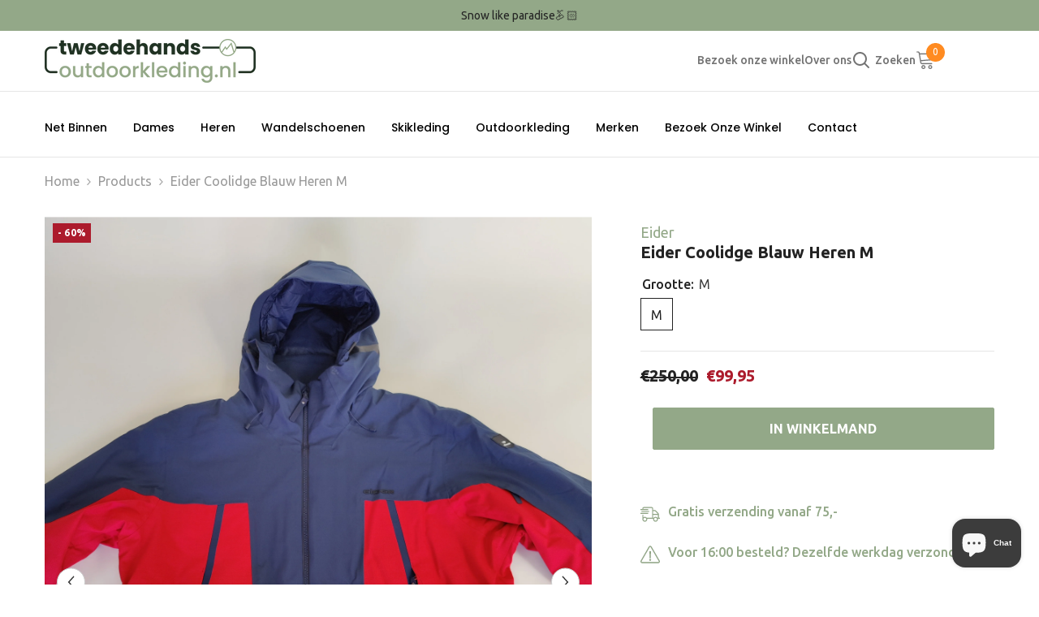

--- FILE ---
content_type: text/html; charset=utf-8
request_url: https://tweedehands-outdoorkleding.nl/products/eider-coolidge-blauw-heren-m?variant=47276707971419&section_id=template--24043860066651__main
body_size: 9851
content:
<div id="shopify-section-template--24043860066651__main" class="shopify-section"><link href="//tweedehands-outdoorkleding.nl/cdn/shop/t/8/assets/component-product.css?v=150942539386684726291732808083" rel="stylesheet" type="text/css" media="all" />
<link href="//tweedehands-outdoorkleding.nl/cdn/shop/t/8/assets/component-price.css?v=113014100369699422931728478919" rel="stylesheet" type="text/css" media="all" />
<link href="//tweedehands-outdoorkleding.nl/cdn/shop/t/8/assets/component-badge.css?v=156785989787723043541730372064" rel="stylesheet" type="text/css" media="all" />
<link href="//tweedehands-outdoorkleding.nl/cdn/shop/t/8/assets/component-rte.css?v=131360998505457786651728478920" rel="stylesheet" type="text/css" media="all" />
<link href="//tweedehands-outdoorkleding.nl/cdn/shop/t/8/assets/component-share.css?v=23553761141326501681728478920" rel="stylesheet" type="text/css" media="all" />
<link href="//tweedehands-outdoorkleding.nl/cdn/shop/t/8/assets/component-tab.css?v=140244687997670630881728478920" rel="stylesheet" type="text/css" media="all" />
<link href="//tweedehands-outdoorkleding.nl/cdn/shop/t/8/assets/component-product-form.css?v=22444863787356217611728478919" rel="stylesheet" type="text/css" media="all" />
<link href="//tweedehands-outdoorkleding.nl/cdn/shop/t/8/assets/component-grid.css?v=14116691739327510611728478919" rel="stylesheet" type="text/css" media="all" />




    <style type="text/css">
    #ProductSection-template--24043860066651__main .productView-thumbnail .productView-thumbnail-link:after{
        padding-bottom: 134%;
    }

    #ProductSection-template--24043860066651__main .cursor-wrapper .counter {
        color: #191919;
    }

    #ProductSection-template--24043860066651__main .cursor-wrapper .counter #count-image:before {
        background-color: #191919;
    }

    #ProductSection-template--24043860066651__main .custom-cursor__inner .arrow:before,
    #ProductSection-template--24043860066651__main .custom-cursor__inner .arrow:after {
        background-color: #000000;
    }

    #ProductSection-template--24043860066651__main .tabs-contents .toggleLink,
    #ProductSection-template--24043860066651__main .tabs .tab .tab-title {
        font-size: 16px;
        font-weight: 600;
        text-transform: none;
        padding-top: 15px;
        padding-bottom: 15px;
    }

    

    

    @media (max-width: 550px) {
        #ProductSection-template--24043860066651__main .tabs-contents .toggleLink,
        #ProductSection-template--24043860066651__main .tabs .tab .tab-title {
            font-size: 16px;
        }
    }

    @media (max-width: 767px) {
        #ProductSection-template--24043860066651__main {
            padding-top: 0px;
            padding-bottom: 0px;
        }
    }

    @media (min-width: 1025px) {
        
    }

    @media (min-width: 768px) and (max-width: 1199px) {
        #ProductSection-template--24043860066651__main {
            padding-top: 0px;
            padding-bottom: 0px;
        }
    }

    @media (min-width: 1200px) {
        #ProductSection-template--24043860066651__main {
            padding-top: 0px;
            padding-bottom: 0px;
        }
    }
</style>
<script>
    window.product_inven_array_6921634087092 = {
        
            '47276707971419': '1',
        
    };
  
    window.selling_array_6921634087092 = {
        
            '47276707971419': 'deny',
        
    };
  
    window.subtotal = {
        show: false,
        style: 1,
        text: `Add to cart - [value]`
    };

    
        window.variant_image_group = 'false';
    
</script><link rel="stylesheet" href="//tweedehands-outdoorkleding.nl/cdn/shop/t/8/assets/component-fancybox.css?v=162524859697928915511728478919" media="print" onload="this.media='all'">
    <noscript><link href="//tweedehands-outdoorkleding.nl/cdn/shop/t/8/assets/component-fancybox.css?v=162524859697928915511728478919" rel="stylesheet" type="text/css" media="all" /></noscript><div class="product-details product-full-width-2" data-section-id="template--24043860066651__main" data-section-type="product" id="ProductSection-template--24043860066651__main" data-has-combo="false" data-image-opo>
    
<div class="productView-moreItem moreItem-breadcrumb "
            style="--spacing-top: 10px;
            --spacing-bottom: 20px;
            --spacing-top-mb: 0px;
            --spacing-bottom-mb: 20px;
            --breadcrumb-bg:rgba(0,0,0,0);
            --breadcrumb-mb-bg: #f6f6f6;
            "
        >
            
                <div class="breadcrumb-bg">
            
                <div class="container-1170">
                    

<link href="//tweedehands-outdoorkleding.nl/cdn/shop/t/8/assets/component-breadcrumb.css?v=20837817899444488451728478918" rel="stylesheet" type="text/css" media="all" /><breadcrumb-component class="breadcrumb-container style--line_clamp_1 scroll-trigger animate--slide-in" data-collection-title="" data-collection-all="/collections/all">
        <nav class="breadcrumb breadcrumb-left" role="navigation" aria-label="breadcrumbs">
        <a class="link home-link" href="/">Home</a><span class="separate" aria-hidden="true"><svg xmlns="http://www.w3.org/2000/svg" viewBox="0 0 24 24"><path d="M 7.75 1.34375 L 6.25 2.65625 L 14.65625 12 L 6.25 21.34375 L 7.75 22.65625 L 16.75 12.65625 L 17.34375 12 L 16.75 11.34375 Z"></path></svg></span>
                <span>Eider Coolidge Blauw heren M</span><span class="observe-element" style="width: 1px; height: 1px; background: transparent; display: inline-block; flex-shrink: 0;"></span>
        </nav>
    </breadcrumb-component>
    <script type="text/javascript">
        if (typeof breadcrumbComponentDeclare == 'undefined') {
            class BreadcrumbComponent extends HTMLElement {
                constructor() {
                    super();
                    this.firstPostCollection();
                    this.getCollection();
                }

                connectedCallback() {
                    this.firstLink = this.querySelector('.link.home-link')
                    this.lastLink = this.querySelector('.observe-element')
                    this.classList.add('initialized');
                    this.initObservers();
                }

                static createHandler(position = 'first', breadcrumb = null) {
                    const handler = (entries, observer) => {
                        entries.forEach(entry => {
                            if (breadcrumb == null) return observer.disconnect();
                            if (entry.isIntersecting ) {
                                breadcrumb.classList.add(`disable-${position}`);
                            } else {
                                breadcrumb.classList.remove(`disable-${position}`);
                            }
                        })
                    }
                    return handler;
                }

                initObservers() {
                    const scrollToFirstHandler = BreadcrumbComponent.createHandler('first', this);
                    const scrollToLastHandler = BreadcrumbComponent.createHandler('last', this);
                    
                    this.scrollToFirstObserver = new IntersectionObserver(scrollToFirstHandler, { threshold: 1 });
                    this.scrollToLastObserver = new IntersectionObserver(scrollToLastHandler, { threshold: 0.6 });

                    this.scrollToFirstObserver.observe(this.firstLink);
                    this.scrollToLastObserver.observe(this.lastLink);
                }

                firstPostCollection() {
                    if (!document.body.matches('.template-collection')) return;
                    this.postCollection(true);
                    this.checkCollection();
                }

                postCollection(showCollection) {
                    const title = this.dataset.collectionTitle ? this.dataset.collectionTitle : "Products";
                    let collection = {name: title, url: window.location.pathname, show: showCollection};
                    localStorage.setItem('_breadcrumb_collection', JSON.stringify(collection));
                }

                checkCollection() {
                    document.addEventListener("click", (event) => {
                        const target = event.target;
                        if (!target.matches('.card-link')) return;
                        target.closest('.shopify-section[id*="product-grid"]') == null ? this.postCollection(false) : this.postCollection(true);
                    });
                }

                getCollection() {
                    if (!document.body.matches('.template-product')) return;
                    const collection = JSON.parse(localStorage.getItem('_breadcrumb_collection'));
                    let checkCollection = document.referrer.indexOf('/collections/') !== -1 && (new URL(document.referrer)).pathname == collection.url && collection && collection.show ? true : false;
                    const breadcrumb = `<a class="breadcrumb-collection animate--text" href="${checkCollection ? collection.url : this.dataset.collectionAll}">${checkCollection ? collection.name : "Products"}</a><span class="separate animate--text" aria-hidden="true"><svg xmlns="http://www.w3.org/2000/svg" viewBox="0 0 24 24"><path d="M 7.75 1.34375 L 6.25 2.65625 L 14.65625 12 L 6.25 21.34375 L 7.75 22.65625 L 16.75 12.65625 L 17.34375 12 L 16.75 11.34375 Z"></path></svg></span>`;
                    this.querySelectorAll('.separate')[0]?.insertAdjacentHTML("afterend", breadcrumb);
                }
            }   

            window.addEventListener('load', () => {
                customElements.define('breadcrumb-component', BreadcrumbComponent);
            })

            var breadcrumbComponentDeclare = BreadcrumbComponent;
        }
    </script>
                </div>
            
                </div>
            
        </div>
    
    <div class="productView-container container-1170">
        <div class="productView halo-productView layout-3 positionMainImage--left" data-product-handle="eider-coolidge-blauw-heren-m"><div class="productView-top">
                    <div class="halo-productView-left productView-images clearfix scroll-trigger animate--fade-in" data-image-gallery><div class="productView-images-wrapper" data-video-thumbnail>
                            <div class="productView-image-wrapper"><div class="productView-badge has-badge-js badge-left halo-productBadges halo-productBadges--left date-134188829 date1-1553"
        
        data-text-sale-badge="- "
        data-new-badge-number="30"
    ><span class="badge sale-badge" aria-hidden="true">-60%</span></div>
<div class="productView-nav style-1 image-fit-contain" 
                                    data-image-gallery-main
                                    data-arrows-desk="true"
                                    data-arrows-mobi="false"
                                    data-counter-mobi="false"
                                    data-media-count="7"
                                ><div class="productView-image productView-image-portrait  fit-contain" data-index="1">
                                                    <div class="productView-img-container product-single__media" data-media-id="23331250340020"
                                                        
                                                            
                                                                
                                                                    
                                                                        style="padding-bottom: 134%;"
                                                                    
                                                                
                                                            
                                                        
                                                    >
                                                        <div 
                                                            class="media" 
                                                             
                                                             data-fancybox="images" href="//tweedehands-outdoorkleding.nl/cdn/shop/products/IMG_20210320_130211_54204211-fb2a-4750-8103-779081bc733e.jpg?v=1634204908" 
                                                        >
                                                            <img id="product-featured-image-23331250340020"
                                                                srcset="//tweedehands-outdoorkleding.nl/cdn/shop/products/IMG_20210320_130211_54204211-fb2a-4750-8103-779081bc733e.jpg?v=1634204908"
                                                                src="//tweedehands-outdoorkleding.nl/cdn/shop/products/IMG_20210320_130211_54204211-fb2a-4750-8103-779081bc733e.jpg?v=1634204908"
                                                                
                                                                alt=""
                                                                sizes="(min-width: 2000px) 1500px, (min-width: 1200px) 1200px, (min-width: 768px) calc((100vw - 30px) / 2), calc(100vw - 20px)"
                                                                width="3000"
                                                                height="4000"
                                                                loading="lazy"
                                                                data-sizes="auto"
                                                                data-main-image
                                                                data-index="1"
                                                                data-cursor-image
                                                                
                                                            /></div>
                                                    </div>
                                                </div><div class="productView-image productView-image-portrait  fit-contain" data-index="2">
                                                    <div class="productView-img-container product-single__media" data-media-id="23331250372788"
                                                        
                                                            
                                                                
                                                                    
                                                                        style="padding-bottom: 134%;"
                                                                    
                                                                
                                                            
                                                        
                                                    >
                                                        <div 
                                                            class="media" 
                                                             
                                                             data-fancybox="images" href="//tweedehands-outdoorkleding.nl/cdn/shop/products/IMG_20210320_130224_a82ee1a5-07de-42ac-a447-d360b1d2a12c.jpg?v=1634204909" 
                                                        >
                                                            <img id="product-featured-image-23331250372788"
                                                                srcset="//tweedehands-outdoorkleding.nl/cdn/shop/products/IMG_20210320_130224_a82ee1a5-07de-42ac-a447-d360b1d2a12c.jpg?v=1634204909"
                                                                src="//tweedehands-outdoorkleding.nl/cdn/shop/products/IMG_20210320_130224_a82ee1a5-07de-42ac-a447-d360b1d2a12c.jpg?v=1634204909"
                                                                
                                                                alt=""
                                                                sizes="(min-width: 2000px) 1500px, (min-width: 1200px) 1200px, (min-width: 768px) calc((100vw - 30px) / 2), calc(100vw - 20px)"
                                                                width="3000"
                                                                height="4000"
                                                                loading="lazy"
                                                                data-sizes="auto"
                                                                data-main-image
                                                                data-index="2"
                                                                data-cursor-image
                                                                
                                                            /></div>
                                                    </div>
                                                </div><div class="productView-image productView-image-portrait  fit-contain" data-index="3">
                                                    <div class="productView-img-container product-single__media" data-media-id="23331250405556"
                                                        
                                                            
                                                                
                                                                    
                                                                        style="padding-bottom: 134%;"
                                                                    
                                                                
                                                            
                                                        
                                                    >
                                                        <div 
                                                            class="media" 
                                                             
                                                             data-fancybox="images" href="//tweedehands-outdoorkleding.nl/cdn/shop/products/IMG_20210320_130247_b71f370f-9d89-4496-a7c2-9a47484e8231.jpg?v=1634204908" 
                                                        >
                                                            <img id="product-featured-image-23331250405556"
                                                                srcset="//tweedehands-outdoorkleding.nl/cdn/shop/products/IMG_20210320_130247_b71f370f-9d89-4496-a7c2-9a47484e8231.jpg?v=1634204908"
                                                                src="//tweedehands-outdoorkleding.nl/cdn/shop/products/IMG_20210320_130247_b71f370f-9d89-4496-a7c2-9a47484e8231.jpg?v=1634204908"
                                                                
                                                                alt=""
                                                                sizes="(min-width: 2000px) 1500px, (min-width: 1200px) 1200px, (min-width: 768px) calc((100vw - 30px) / 2), calc(100vw - 20px)"
                                                                width="3000"
                                                                height="4000"
                                                                loading="lazy"
                                                                data-sizes="auto"
                                                                data-main-image
                                                                data-index="3"
                                                                data-cursor-image
                                                                
                                                            /></div>
                                                    </div>
                                                </div><div class="productView-image productView-image-portrait  fit-contain" data-index="4">
                                                    <div class="productView-img-container product-single__media" data-media-id="23331250438324"
                                                        
                                                            
                                                                
                                                                    
                                                                        style="padding-bottom: 134%;"
                                                                    
                                                                
                                                            
                                                        
                                                    >
                                                        <div 
                                                            class="media" 
                                                             
                                                             data-fancybox="images" href="//tweedehands-outdoorkleding.nl/cdn/shop/products/IMG_20210320_130319_4747d048-4b09-4ed2-95ce-ef5db3ff7ff2.jpg?v=1634204909" 
                                                        >
                                                            <img id="product-featured-image-23331250438324"
                                                                srcset="//tweedehands-outdoorkleding.nl/cdn/shop/products/IMG_20210320_130319_4747d048-4b09-4ed2-95ce-ef5db3ff7ff2.jpg?v=1634204909"
                                                                src="//tweedehands-outdoorkleding.nl/cdn/shop/products/IMG_20210320_130319_4747d048-4b09-4ed2-95ce-ef5db3ff7ff2.jpg?v=1634204909"
                                                                
                                                                alt=""
                                                                sizes="(min-width: 2000px) 1500px, (min-width: 1200px) 1200px, (min-width: 768px) calc((100vw - 30px) / 2), calc(100vw - 20px)"
                                                                width="3000"
                                                                height="4000"
                                                                loading="lazy"
                                                                data-sizes="auto"
                                                                data-main-image
                                                                data-index="4"
                                                                data-cursor-image
                                                                
                                                            /></div>
                                                    </div>
                                                </div><div class="productView-image productView-image-portrait  fit-contain" data-index="5">
                                                    <div class="productView-img-container product-single__media" data-media-id="23331250471092"
                                                        
                                                            
                                                                
                                                                    
                                                                        style="padding-bottom: 134%;"
                                                                    
                                                                
                                                            
                                                        
                                                    >
                                                        <div 
                                                            class="media" 
                                                             
                                                             data-fancybox="images" href="//tweedehands-outdoorkleding.nl/cdn/shop/products/IMG_20210320_130351_d7f5c0b4-6fc9-4217-91a3-dbcbd86b7a4a.jpg?v=1634204908" 
                                                        >
                                                            <img id="product-featured-image-23331250471092"
                                                                srcset="//tweedehands-outdoorkleding.nl/cdn/shop/products/IMG_20210320_130351_d7f5c0b4-6fc9-4217-91a3-dbcbd86b7a4a.jpg?v=1634204908"
                                                                src="//tweedehands-outdoorkleding.nl/cdn/shop/products/IMG_20210320_130351_d7f5c0b4-6fc9-4217-91a3-dbcbd86b7a4a.jpg?v=1634204908"
                                                                
                                                                alt=""
                                                                sizes="(min-width: 2000px) 1500px, (min-width: 1200px) 1200px, (min-width: 768px) calc((100vw - 30px) / 2), calc(100vw - 20px)"
                                                                width="3000"
                                                                height="4000"
                                                                loading="lazy"
                                                                data-sizes="auto"
                                                                data-main-image
                                                                data-index="5"
                                                                data-cursor-image
                                                                
                                                            /></div>
                                                    </div>
                                                </div><div class="productView-image productView-image-portrait  fit-contain" data-index="6">
                                                    <div class="productView-img-container product-single__media" data-media-id="23331250503860"
                                                        
                                                            
                                                                
                                                                    
                                                                        style="padding-bottom: 134%;"
                                                                    
                                                                
                                                            
                                                        
                                                    >
                                                        <div 
                                                            class="media" 
                                                             
                                                             data-fancybox="images" href="//tweedehands-outdoorkleding.nl/cdn/shop/products/IMG_20210320_130423_155d24f4-7bd0-4ecf-bd9c-970fe27b6cff.jpg?v=1634204909" 
                                                        >
                                                            <img id="product-featured-image-23331250503860"
                                                                srcset="//tweedehands-outdoorkleding.nl/cdn/shop/products/IMG_20210320_130423_155d24f4-7bd0-4ecf-bd9c-970fe27b6cff.jpg?v=1634204909"
                                                                src="//tweedehands-outdoorkleding.nl/cdn/shop/products/IMG_20210320_130423_155d24f4-7bd0-4ecf-bd9c-970fe27b6cff.jpg?v=1634204909"
                                                                
                                                                alt=""
                                                                sizes="(min-width: 2000px) 1500px, (min-width: 1200px) 1200px, (min-width: 768px) calc((100vw - 30px) / 2), calc(100vw - 20px)"
                                                                width="3000"
                                                                height="4000"
                                                                loading="lazy"
                                                                data-sizes="auto"
                                                                data-main-image
                                                                data-index="6"
                                                                data-cursor-image
                                                                
                                                            /></div>
                                                    </div>
                                                </div><div class="productView-image productView-image-portrait  fit-contain" data-index="7">
                                                    <div class="productView-img-container product-single__media" data-media-id="23331250536628"
                                                        
                                                            
                                                                
                                                                    
                                                                        style="padding-bottom: 134%;"
                                                                    
                                                                
                                                            
                                                        
                                                    >
                                                        <div 
                                                            class="media" 
                                                             
                                                             data-fancybox="images" href="//tweedehands-outdoorkleding.nl/cdn/shop/products/IMG_20210320_130449_f1e35dc9-bf09-4d9a-9ec3-6f8a3cdeffda.jpg?v=1634204909" 
                                                        >
                                                            <img id="product-featured-image-23331250536628"
                                                                srcset="//tweedehands-outdoorkleding.nl/cdn/shop/products/IMG_20210320_130449_f1e35dc9-bf09-4d9a-9ec3-6f8a3cdeffda.jpg?v=1634204909"
                                                                src="//tweedehands-outdoorkleding.nl/cdn/shop/products/IMG_20210320_130449_f1e35dc9-bf09-4d9a-9ec3-6f8a3cdeffda.jpg?v=1634204909"
                                                                
                                                                alt=""
                                                                sizes="(min-width: 2000px) 1500px, (min-width: 1200px) 1200px, (min-width: 768px) calc((100vw - 30px) / 2), calc(100vw - 20px)"
                                                                width="3000"
                                                                height="4000"
                                                                loading="lazy"
                                                                data-sizes="auto"
                                                                data-main-image
                                                                data-index="7"
                                                                data-cursor-image
                                                                
                                                            /></div>
                                                    </div>
                                                </div></div><div class="productView-iconZoom">
                                        <svg  class="icon icon-zoom-1" xmlns="http://www.w3.org/2000/svg" aria-hidden="true" focusable="false" role="presentation" viewBox="0 0 448 512"><path d="M416 176V86.63L246.6 256L416 425.4V336c0-8.844 7.156-16 16-16s16 7.156 16 16v128c0 8.844-7.156 16-16 16h-128c-8.844 0-16-7.156-16-16s7.156-16 16-16h89.38L224 278.6L54.63 448H144C152.8 448 160 455.2 160 464S152.8 480 144 480h-128C7.156 480 0 472.8 0 464v-128C0 327.2 7.156 320 16 320S32 327.2 32 336v89.38L201.4 256L32 86.63V176C32 184.8 24.84 192 16 192S0 184.8 0 176v-128C0 39.16 7.156 32 16 32h128C152.8 32 160 39.16 160 48S152.8 64 144 64H54.63L224 233.4L393.4 64H304C295.2 64 288 56.84 288 48S295.2 32 304 32h128C440.8 32 448 39.16 448 48v128C448 184.8 440.8 192 432 192S416 184.8 416 176z"></path></svg>
                                    </div></div><div class="productView-thumbnail-wrapper">
                                    <div class="productView-for clearfix" data-max-thumbnail-to-show="6"><div class="productView-thumbnail " data-media-id="template--24043860066651__main-23331250340020">
                                                        <a class="productView-thumbnail-link animated-loading" href="javascript:void(0)" data-image="//tweedehands-outdoorkleding.nl/cdn/shop/products/IMG_20210320_130211_54204211-fb2a-4750-8103-779081bc733e_large.jpg?v=1634204908">
                                                            <img src="//tweedehands-outdoorkleding.nl/cdn/shop/products/IMG_20210320_130211_54204211-fb2a-4750-8103-779081bc733e_large.jpg?v=1634204908" alt="Eider Coolidge Blauw heren M" title="Eider Coolidge Blauw heren M" loading="lazy" />
                                                        </a>
                                                    </div><div class="productView-thumbnail " data-media-id="template--24043860066651__main-23331250372788">
                                                        <a class="productView-thumbnail-link animated-loading" href="javascript:void(0)" data-image="//tweedehands-outdoorkleding.nl/cdn/shop/products/IMG_20210320_130224_a82ee1a5-07de-42ac-a447-d360b1d2a12c_large.jpg?v=1634204909">
                                                            <img src="//tweedehands-outdoorkleding.nl/cdn/shop/products/IMG_20210320_130224_a82ee1a5-07de-42ac-a447-d360b1d2a12c_large.jpg?v=1634204909" alt="Eider Coolidge Blauw heren M" title="Eider Coolidge Blauw heren M" loading="lazy" />
                                                        </a>
                                                    </div><div class="productView-thumbnail " data-media-id="template--24043860066651__main-23331250405556">
                                                        <a class="productView-thumbnail-link animated-loading" href="javascript:void(0)" data-image="//tweedehands-outdoorkleding.nl/cdn/shop/products/IMG_20210320_130247_b71f370f-9d89-4496-a7c2-9a47484e8231_large.jpg?v=1634204908">
                                                            <img src="//tweedehands-outdoorkleding.nl/cdn/shop/products/IMG_20210320_130247_b71f370f-9d89-4496-a7c2-9a47484e8231_large.jpg?v=1634204908" alt="Eider Coolidge Blauw heren M" title="Eider Coolidge Blauw heren M" loading="lazy" />
                                                        </a>
                                                    </div><div class="productView-thumbnail " data-media-id="template--24043860066651__main-23331250438324">
                                                        <a class="productView-thumbnail-link animated-loading" href="javascript:void(0)" data-image="//tweedehands-outdoorkleding.nl/cdn/shop/products/IMG_20210320_130319_4747d048-4b09-4ed2-95ce-ef5db3ff7ff2_large.jpg?v=1634204909">
                                                            <img src="//tweedehands-outdoorkleding.nl/cdn/shop/products/IMG_20210320_130319_4747d048-4b09-4ed2-95ce-ef5db3ff7ff2_large.jpg?v=1634204909" alt="Eider Coolidge Blauw heren M" title="Eider Coolidge Blauw heren M" loading="lazy" />
                                                        </a>
                                                    </div><div class="productView-thumbnail " data-media-id="template--24043860066651__main-23331250471092">
                                                        <a class="productView-thumbnail-link animated-loading" href="javascript:void(0)" data-image="//tweedehands-outdoorkleding.nl/cdn/shop/products/IMG_20210320_130351_d7f5c0b4-6fc9-4217-91a3-dbcbd86b7a4a_large.jpg?v=1634204908">
                                                            <img src="//tweedehands-outdoorkleding.nl/cdn/shop/products/IMG_20210320_130351_d7f5c0b4-6fc9-4217-91a3-dbcbd86b7a4a_large.jpg?v=1634204908" alt="Eider Coolidge Blauw heren M" title="Eider Coolidge Blauw heren M" loading="lazy" />
                                                        </a>
                                                    </div><div class="productView-thumbnail " data-media-id="template--24043860066651__main-23331250503860">
                                                        <a class="productView-thumbnail-link animated-loading" href="javascript:void(0)" data-image="//tweedehands-outdoorkleding.nl/cdn/shop/products/IMG_20210320_130423_155d24f4-7bd0-4ecf-bd9c-970fe27b6cff_large.jpg?v=1634204909">
                                                            <img src="//tweedehands-outdoorkleding.nl/cdn/shop/products/IMG_20210320_130423_155d24f4-7bd0-4ecf-bd9c-970fe27b6cff_large.jpg?v=1634204909" alt="Eider Coolidge Blauw heren M" title="Eider Coolidge Blauw heren M" loading="lazy" />
                                                        </a>
                                                    </div><div class="productView-thumbnail " data-media-id="template--24043860066651__main-23331250536628">
                                                        <a class="productView-thumbnail-link animated-loading" href="javascript:void(0)" data-image="//tweedehands-outdoorkleding.nl/cdn/shop/products/IMG_20210320_130449_f1e35dc9-bf09-4d9a-9ec3-6f8a3cdeffda_large.jpg?v=1634204909">
                                                            <img src="//tweedehands-outdoorkleding.nl/cdn/shop/products/IMG_20210320_130449_f1e35dc9-bf09-4d9a-9ec3-6f8a3cdeffda_large.jpg?v=1634204909" alt="Eider Coolidge Blauw heren M" title="Eider Coolidge Blauw heren M" loading="lazy" />
                                                        </a>
                                                    </div></div>
                                </div></div>
                    </div>
                    <div class="halo-productView-right productView-details clearfix">
                        <div class="productView-product clearfix"><div class="productView-moreItem scroll-trigger animate--slide-in"
                                            style="--spacing-top: 12px;
                                            --spacing-bottom: 0px"
                                        >
                                            <div class="product__vendor" 
    style="--fontsize-text:18px;
    --color-title: #93a888;
    --text-transform: capitalize" 
>
    <a href="/collections/vendors?q=Eider" title="Eider">Eider</a>
</div>
                                        </div><div class="productView-moreItem scroll-trigger animate--slide-in"
                                            style="--spacing-top: 0px;
                                            --spacing-bottom: 12px"
                                        >
                                            <h1 class="productView-title" style="--color-title: #232323;--fontsize-text: 20px;--fontsize-mb-text: 20px;"><span>Eider Coolidge Blauw heren M</span></h1>
                                        </div>
                                            <div class="productView-moreItem productView-moreItem-product-variant scroll-trigger animate--slide-in"
                                                style="--spacing-top: 0px;
                                                --spacing-bottom: 0px"
                                            >
<div class="productView-options has-border-bottom" style="--color-border: #e6e6e6" data-lang="nl" data-default-lang="nl"><div class="productView-variants halo-productOptions" id="product-option-6921634087092"  data-type="button"><variant-radios class="no-js-hidden product-option has-default" data-product="6921634087092" data-section="template--24043860066651__main" data-url="/products/eider-coolidge-blauw-heren-m"><fieldset class="js product-form__input clearfix" data-product-attribute="set-rectangle" data-option-index="0">
                            <legend class="form__label">
                                Grootte:
                                <span data-header-option>
                                    M
                                </span>
                            </legend><input class="product-form__radio" type="radio" id="option-6921634087092-Grootte-0"
                                        name="Grootte"
                                        value="M"
                                        checked
                                        
                                        data-variant-id="47276707971419"
                                    ><label class="product-form__label available" for="option-6921634087092-Grootte-0" data-variant-id="47276707971419">
                                            <span class="text">M</span>
                                        </label></fieldset><script type="application/json">
                        [{"id":47276707971419,"title":"M","option1":"M","option2":null,"option3":null,"sku":"10148","requires_shipping":true,"taxable":true,"featured_image":null,"available":true,"name":"Eider Coolidge Blauw heren M - M","public_title":"M","options":["M"],"price":9995,"weight":0,"compare_at_price":25000,"inventory_management":"shopify","barcode":"26922650","requires_selling_plan":false,"selling_plan_allocations":[]}]
                    </script>
                </variant-radios></div>
        <noscript>
            <div class="product-form__input">
                <label class="form__label" for="Variants-template--24043860066651__main">
                    Product variants
                </label>
                <div class="select">
                <select name="id" id="Variants-template--24043860066651__main" class="select__select" form="product-form"><option
                            selected="selected"
                            
                            value="47276707971419"
                        >
                            M

                            - €99,95
                        </option></select>
            </div>
          </div>
        </noscript></div>
                                            </div>
                                        

                                        <div class="productView-moreItem scroll-trigger animate--slide-in"
                                            style="--spacing-top: 0px;
                                            --spacing-bottom: 12px;
                                            --fontsize-text: 20px"
                                        >
                                            
                                                <div class="productView-price no-js-hidden clearfix" id="product-price-6921634087092"><div class="price price--medium price--on-sale ">
    <dl><div class="price__regular"><dd class="price__last"><span class="price-item price-item--regular">€99,95</span></dd>
        </div>
        <div class="price__sale"><dd class="price__compare" data-compare="25000"><s class="price-item price-item--regular">€250,00</s></dd><dd class="price__last" data-last="9995"><span class="price-item price-item--sale">€99,95</span></dd></div>
        <small class="unit-price caption hidden">
            <dt class="visually-hidden">Unit price</dt>
            <dd class="price__last"><span></span><span aria-hidden="true">/</span><span class="visually-hidden">&nbsp;per&nbsp;</span><span></span></dd>
        </small>
    </dl>
</div>
</div>
                                        </div>
                                            <div class="productView-moreItem"
                                                style="--spacing-top: 15px;
                                                --spacing-bottom: 15px"
                                            >
                                                <div class="productView-buttons"><form method="post" action="/cart/add" id="product-form-installment-6921634087092" accept-charset="UTF-8" class="installment caption-large" enctype="multipart/form-data"><input type="hidden" name="form_type" value="product" /><input type="hidden" name="utf8" value="✓" /><input type="hidden" name="id" value="47276707971419">
        
<input type="hidden" name="product-id" value="6921634087092" /><input type="hidden" name="section-id" value="template--24043860066651__main" /></form><product-form class="productView-form product-form"><form method="post" action="/cart/add" id="product-form-6921634087092" accept-charset="UTF-8" class="form" enctype="multipart/form-data" novalidate="novalidate" data-type="add-to-cart-form"><input type="hidden" name="form_type" value="product" /><input type="hidden" name="utf8" value="✓" /><div class="productView-group"><div class="pvGroup-row"><div class="productView-groupTop">
                        <div class="productView-action productView-action-2 scroll-trigger animate--slide-in" style="--atc-color: #ffffff;--atc-bg-color: #93a888;--atc-border-color: #93a888;--atc-color-hover: #ffffff;--atc-bg-color-hover: #40553e;--atc-border-color-hover: #40553e">
                            <input type="hidden" name="id" value="47276707971419">
                            <div class="product-form__buttons"><button type="submit" name="add" data-btn-addToCart data-inventory-quantity="1" data-available="false" class="product-form__submit button button--primary an-horizontal-shaking" id="product-add-to-cart">In winkelmand
</button></div>
                        </div></div>
                </div></div><input type="hidden" name="product-id" value="6921634087092" /><input type="hidden" name="section-id" value="template--24043860066651__main" /></form></product-form><div class="productView-notifyMe  halo-notifyMe scroll-trigger animate--slide-in" style="display: none;">
            <form method="post" action="/contact#ContactForm-notifyMe-product-productView-notify-form-6921634087092" id="ContactForm-notifyMe-product-productView-notify-form-6921634087092" accept-charset="UTF-8" class="notifyMe-form contact-form"><input type="hidden" name="form_type" value="contact" /><input type="hidden" name="utf8" value="✓" /><input type="hidden" name="contact[Form]" value="Notify me"/>
    <input type="hidden" class="halo-notify-product-site" name="contact[Shop name]" value="Tweedehands Outdoorkleding"/>
    <input type="hidden" class="halo-notify-product-site-url" name="contact[Link]" value="https://tweedehands-outdoorkleding.nl"/>
    <input type="hidden" class="halo-notify-product-title" name="contact[Product title]" value="Eider Coolidge Blauw heren M" />
    <input type="hidden" class="halo-notify-product-link" name="contact[Product URL]" value="https://tweedehands-outdoorkleding.nl/products/eider-coolidge-blauw-heren-m"/>
    <input type="hidden" class="halo-notify-product-variant" name="contact[Product variant]" value="M"/>

    <div class="form-field">
        <label class="form-label" for="halo-notify-email6921634087092">Dit item is al verkocht, we hebben van alles 1 stuk. Schrijf je in voor onze nieuwsbrief en blijf op de hoogte van nieuwe artikelen.</label>
        <input class="form-input form-input-placeholder" type="email" name="contact[email]" required id="halo-notify-email6921634087092" placeholder="Voer je email in">
        <button type="submit" class="button button-2" id="halo-btn-notify6921634087092" data-button-message="notifyMe">Inschrijven</button>
    </div></form><div class="notifyMe-text"></div>
        </div></div>
                                            </div>
                                        
<div class="productView-moreItem scroll-trigger animate--slide-in"
                                            style="--spacing-top: 12px;
                                            --spacing-bottom: 0px"
                                        >
                                            
                                        </div><div class="productView-moreItem scroll-trigger animate--slide-in" style="--spacing-top: 40px;--spacing-bottom: 12px;">
                                            <div class="product-customInformation text-left disabled" data-custom-information><div class="product-customInformation__icon">
            <svg aria-hidden="true" focusable="false" data-prefix="fal" data-icon="shipping-fast" role="img" xmlns="http://www.w3.org/2000/svg" viewbox="0 0 640 512"><path fill="#93A888" d="M280 192c4.4 0 8-3.6 8-8v-16c0-4.4-3.6-8-8-8H40c-4.4 0-8 3.6-8 8v16c0 4.4 3.6 8 8 8h240zm352 192h-24V275.9c0-16.8-6.8-33.3-18.8-45.2l-83.9-83.9c-11.8-12-28.3-18.8-45.2-18.8H416V78.6c0-25.7-22.2-46.6-49.4-46.6H113.4C86.2 32 64 52.9 64 78.6V96H8c-4.4 0-8 3.6-8 8v16c0 4.4 3.6 8 8 8h240c4.4 0 8-3.6 8-8v-16c0-4.4-3.6-8-8-8H96V78.6c0-8.1 7.8-14.6 17.4-14.6h253.2c9.6 0 17.4 6.5 17.4 14.6V384H207.6C193 364.7 170 352 144 352c-18.1 0-34.6 6.2-48 16.4V288H64v144c0 44.2 35.8 80 80 80s80-35.8 80-80c0-5.5-.6-10.8-1.6-16h195.2c-1.1 5.2-1.6 10.5-1.6 16 0 44.2 35.8 80 80 80s80-35.8 80-80c0-5.5-.6-10.8-1.6-16H632c4.4 0 8-3.6 8-8v-16c0-4.4-3.6-8-8-8zm-488 96c-26.5 0-48-21.5-48-48s21.5-48 48-48 48 21.5 48 48-21.5 48-48 48zm272-320h44.1c8.4 0 16.7 3.4 22.6 9.4l83.9 83.9c.8.8 1.1 1.9 1.8 2.8H416V160zm80 320c-26.5 0-48-21.5-48-48s21.5-48 48-48 48 21.5 48 48-21.5 48-48 48zm80-96h-16.4C545 364.7 522 352 496 352s-49 12.7-63.6 32H416v-96h160v96zM256 248v-16c0-4.4-3.6-8-8-8H8c-4.4 0-8 3.6-8 8v16c0 4.4 3.6 8 8 8h240c4.4 0 8-3.6 8-8z"></path></svg>
        </div><div class="product-customInformation__content"><div class="product__text title"  
                    style="--fontsize-text:16px;
                    --color-title: #93a888"
                >
                    <h2 class="title">Gratis verzending vanaf 75,-</h2></div></div></div>
                                        </div><div class="productView-moreItem scroll-trigger animate--slide-in" style="--spacing-top: 12px;--spacing-bottom: 0px;">
                                            <div class="product-customInformation text-left disabled" data-custom-information><div class="product-customInformation__icon">
            <svg aria-hidden="true" focusable="false" data-prefix="fal" data-icon="exclamation-triangle" role="img" xmlns="http://www.w3.org/2000/svg" viewbox="0 0 576 512"><path fill="#93A888" d="M270.2 160h35.5c3.4 0 6.1 2.8 6 6.2l-7.5 196c-.1 3.2-2.8 5.8-6 5.8h-20.5c-3.2 0-5.9-2.5-6-5.8l-7.5-196c-.1-3.4 2.6-6.2 6-6.2zM288 388c-15.5 0-28 12.5-28 28s12.5 28 28 28 28-12.5 28-28-12.5-28-28-28zm281.5 52L329.6 24c-18.4-32-64.7-32-83.2 0L6.5 440c-18.4 31.9 4.6 72 41.6 72H528c36.8 0 60-40 41.5-72zM528 480H48c-12.3 0-20-13.3-13.9-24l240-416c6.1-10.6 21.6-10.7 27.7 0l240 416c6.2 10.6-1.5 24-13.8 24z"></path></svg>
        </div><div class="product-customInformation__content"><div class="product__text title"  
                    style="--fontsize-text:16px;
                    --color-title: #93a888"
                >
                    <h2 class="title">Voor 16:00 besteld? Dezelfde werkdag verzonden</h2></div></div></div>
                                        </div></div>
                    </div>
                </div>
<link href="//tweedehands-outdoorkleding.nl/cdn/shop/t/8/assets/component-sticky-add-to-cart.css?v=65206619997115728701728478920" rel="stylesheet" type="text/css" media="all" />
                    <sticky-add-to-cart class="productView-stickyCart style-1 subtotal-" data-sticky-add-to-cart>
    <div class="container-1170">
        <a href="javascript:void(0)" class="sticky-product-close close" data-close-sticky-add-to-cart>
            <svg xmlns="http://www.w3.org/2000/svg" viewBox="0 0 48 48" ><path d="M 38.982422 6.9707031 A 2.0002 2.0002 0 0 0 37.585938 7.5859375 L 24 21.171875 L 10.414062 7.5859375 A 2.0002 2.0002 0 0 0 8.9785156 6.9804688 A 2.0002 2.0002 0 0 0 7.5859375 10.414062 L 21.171875 24 L 7.5859375 37.585938 A 2.0002 2.0002 0 1 0 10.414062 40.414062 L 24 26.828125 L 37.585938 40.414062 A 2.0002 2.0002 0 1 0 40.414062 37.585938 L 26.828125 24 L 40.414062 10.414062 A 2.0002 2.0002 0 0 0 38.982422 6.9707031 z"/></svg>
        </a>
        <div class="sticky-product-wrapper">
            <div class="sticky-product clearfix"><div class="sticky-left">
                    <div class="sticky-image" data-image-sticky-add-to-cart>
                        <img srcset="//tweedehands-outdoorkleding.nl/cdn/shop/products/IMG_20210320_130211_54204211-fb2a-4750-8103-779081bc733e_1200x.jpg?v=1634204908" src="//tweedehands-outdoorkleding.nl/cdn/shop/products/IMG_20210320_130211_54204211-fb2a-4750-8103-779081bc733e_1200x.jpg?v=1634204908" alt="Eider Coolidge Blauw heren M" sizes="1200px" loading="lazy">
                    </div>
                    
                        <div class="sticky-info"><h4 class="sticky-title">
                                Eider Coolidge Blauw heren M
                            </h4>
                            
                                
                                
                                <div class="sticky-price has-compare-price">
                                    
                                        
                                            <s class="money-compare-price" data-compare-price="25000">€250,00</s>
                                        
                                    
                                    <span class="money-subtotal">€99,95</span>
                                </div>
                            
                        </div>
                    
                </div>
                <div class="sticky-right sticky-content">
                    
<div class="sticky-options">
                                <variant-sticky-selects class="no-js-hidden product-option has-default" data-product="6921634087092" data-section="template--24043860066651__main" data-url="/products/eider-coolidge-blauw-heren-m">
                                    <div class="form__select select">
                                        <label class="form__label hiddenLabels" for="stick-variant-6921634087092">
                                            Choose options
                                        </label>
                                        <select id="stick-variant-6921634087092"
                                            class="select__select"
                                            name="stick-variant-6921634087092"
                                        ><option value="47276707971419" selected="selected">
                                                    M
                                                    
</option></select>
                                    </div>
                                    <script type="application/json">
                                        [{"id":47276707971419,"title":"M","option1":"M","option2":null,"option3":null,"sku":"10148","requires_shipping":true,"taxable":true,"featured_image":null,"available":true,"name":"Eider Coolidge Blauw heren M - M","public_title":"M","options":["M"],"price":9995,"weight":0,"compare_at_price":25000,"inventory_management":"shopify","barcode":"26922650","requires_selling_plan":false,"selling_plan_allocations":[]}]
                                    </script>
                                </variant-sticky-selects>
                            </div><div class="sticky-actions sticky-actions-2"><form method="post" action="/cart/add" id="product-form-sticky-6921634087092" accept-charset="UTF-8" class="form" enctype="multipart/form-data" novalidate="novalidate" data-type="add-to-cart-form"><input type="hidden" name="form_type" value="product" /><input type="hidden" name="utf8" value="✓" />
<div class="sticky-actions-row"><input type="hidden" name="id" value="47276707971419"><button
                                            type="submit"
                                            name="add"
                                            data-btn-addToCart
                                            class="product-form__submit button button--primary"
                                            id="product-sticky-add-to-cart">In winkelmand
</button>
                                    
</div><input type="hidden" name="product-id" value="6921634087092" /><input type="hidden" name="section-id" value="template--24043860066651__main" /></form>
                        
                            <div class="empty-add-cart-button-wrapper"><button
                                        class="product-form__submit button button--primary"
                                        id="show-sticky-product">In winkelmand
</button>
                            </div>
                        
                    </div></div>
            </div>
        </div>
        <a href="javascript:void(0)" class="sticky-product-expand" data-expand-sticky-add-to-cart>
            <svg xmlns="http://www.w3.org/2000/svg" viewBox="0 0 32 32" class="icon icon-cart stroke-w-0" aria-hidden="true" focusable="false" role="presentation" xmlns="http://www.w3.org/2000/svg"><path d="M 16 3 C 13.253906 3 11 5.253906 11 8 L 11 9 L 6.0625 9 L 6 9.9375 L 5 27.9375 L 4.9375 29 L 27.0625 29 L 27 27.9375 L 26 9.9375 L 25.9375 9 L 21 9 L 21 8 C 21 5.253906 18.746094 3 16 3 Z M 16 5 C 17.65625 5 19 6.34375 19 8 L 19 9 L 13 9 L 13 8 C 13 6.34375 14.34375 5 16 5 Z M 7.9375 11 L 11 11 L 11 14 L 13 14 L 13 11 L 19 11 L 19 14 L 21 14 L 21 11 L 24.0625 11 L 24.9375 27 L 7.0625 27 Z"/></svg>
        </a>
    </div>
    
    
        <div class="no-js-hidden product-option has-default sticky-product-mobile" data-product="6921634087092" data-section="template--24043860066651__main" data-url="/products/eider-coolidge-blauw-heren-m">
            <div class="sticky-product-mobile-header">
                <a href="javascript:void(0)" class="sticky-product-close close" data-close-sticky-mobile>
                    <svg xmlns="http://www.w3.org/2000/svg" version="1.0" viewBox="0 0 256.000000 256.000000" preserveAspectRatio="xMidYMid meet" ><g transform="translate(0.000000,256.000000) scale(0.100000,-0.100000)" fill="#000000" stroke="none"><path d="M34 2526 c-38 -38 -44 -76 -18 -116 9 -14 265 -274 568 -577 l551 -553 -551 -553 c-303 -303 -559 -563 -568 -577 -26 -40 -20 -78 18 -116 38 -38 76 -44 116 -18 14 9 274 265 578 568 l552 551 553 -551 c303 -303 563 -559 577 -568 40 -26 78 -20 116 18 38 38 44 76 18 116 -9 14 -265 274 -568 578 l-551 552 551 553 c303 303 559 563 568 577 26 40 20 78 -18 116 -38 38 -76 44 -116 18 -14 -9 -274 -265 -577 -568 l-553 -551 -552 551 c-304 303 -564 559 -578 568 -40 26 -78 20 -116 -18z"/></g></svg>
                </a>
            </div>
            <div class="sticky-product-mobile-content halo-productView-mobile">
                <div class="productView-thumbnail-wrapper is-hidden-desktop">
                    <div class="productView-for mobile clearfix" data-max-thumbnail-to-show="2"><div class="productView-thumbnail filter-eider-coolidge-blauw-heren-m" data-media-id="template--24043860066651__main-23331250340020">
                                        <div class="productView-thumbnail-link animated-loading" data-image="//tweedehands-outdoorkleding.nl/cdn/shop/products/IMG_20210320_130211_54204211-fb2a-4750-8103-779081bc733e_1024x1024.jpg?v=1634204908">
                                            <img src="//tweedehands-outdoorkleding.nl/cdn/shop/products/IMG_20210320_130211_54204211-fb2a-4750-8103-779081bc733e.jpg?v=1634204908" alt="Eider Coolidge Blauw heren M" title="Eider Coolidge Blauw heren M" loading="lazy" />
                                        </div>
                                    </div><div class="productView-thumbnail filter-eider-coolidge-blauw-heren-m" data-media-id="template--24043860066651__main-23331250372788">
                                        <div class="productView-thumbnail-link animated-loading" data-image="//tweedehands-outdoorkleding.nl/cdn/shop/products/IMG_20210320_130224_a82ee1a5-07de-42ac-a447-d360b1d2a12c_1024x1024.jpg?v=1634204909">
                                            <img src="//tweedehands-outdoorkleding.nl/cdn/shop/products/IMG_20210320_130224_a82ee1a5-07de-42ac-a447-d360b1d2a12c.jpg?v=1634204909" alt="Eider Coolidge Blauw heren M" title="Eider Coolidge Blauw heren M" loading="lazy" />
                                        </div>
                                    </div><div class="productView-thumbnail filter-eider-coolidge-blauw-heren-m" data-media-id="template--24043860066651__main-23331250405556">
                                        <div class="productView-thumbnail-link animated-loading" data-image="//tweedehands-outdoorkleding.nl/cdn/shop/products/IMG_20210320_130247_b71f370f-9d89-4496-a7c2-9a47484e8231_1024x1024.jpg?v=1634204908">
                                            <img src="//tweedehands-outdoorkleding.nl/cdn/shop/products/IMG_20210320_130247_b71f370f-9d89-4496-a7c2-9a47484e8231.jpg?v=1634204908" alt="Eider Coolidge Blauw heren M" title="Eider Coolidge Blauw heren M" loading="lazy" />
                                        </div>
                                    </div><div class="productView-thumbnail filter-eider-coolidge-blauw-heren-m" data-media-id="template--24043860066651__main-23331250438324">
                                        <div class="productView-thumbnail-link animated-loading" data-image="//tweedehands-outdoorkleding.nl/cdn/shop/products/IMG_20210320_130319_4747d048-4b09-4ed2-95ce-ef5db3ff7ff2_1024x1024.jpg?v=1634204909">
                                            <img src="//tweedehands-outdoorkleding.nl/cdn/shop/products/IMG_20210320_130319_4747d048-4b09-4ed2-95ce-ef5db3ff7ff2.jpg?v=1634204909" alt="Eider Coolidge Blauw heren M" title="Eider Coolidge Blauw heren M" loading="lazy" />
                                        </div>
                                    </div><div class="productView-thumbnail filter-eider-coolidge-blauw-heren-m" data-media-id="template--24043860066651__main-23331250471092">
                                        <div class="productView-thumbnail-link animated-loading" data-image="//tweedehands-outdoorkleding.nl/cdn/shop/products/IMG_20210320_130351_d7f5c0b4-6fc9-4217-91a3-dbcbd86b7a4a_1024x1024.jpg?v=1634204908">
                                            <img src="//tweedehands-outdoorkleding.nl/cdn/shop/products/IMG_20210320_130351_d7f5c0b4-6fc9-4217-91a3-dbcbd86b7a4a.jpg?v=1634204908" alt="Eider Coolidge Blauw heren M" title="Eider Coolidge Blauw heren M" loading="lazy" />
                                        </div>
                                    </div><div class="productView-thumbnail filter-eider-coolidge-blauw-heren-m" data-media-id="template--24043860066651__main-23331250503860">
                                        <div class="productView-thumbnail-link animated-loading" data-image="//tweedehands-outdoorkleding.nl/cdn/shop/products/IMG_20210320_130423_155d24f4-7bd0-4ecf-bd9c-970fe27b6cff_1024x1024.jpg?v=1634204909">
                                            <img src="//tweedehands-outdoorkleding.nl/cdn/shop/products/IMG_20210320_130423_155d24f4-7bd0-4ecf-bd9c-970fe27b6cff.jpg?v=1634204909" alt="Eider Coolidge Blauw heren M" title="Eider Coolidge Blauw heren M" loading="lazy" />
                                        </div>
                                    </div><div class="productView-thumbnail filter-eider-coolidge-blauw-heren-m" data-media-id="template--24043860066651__main-23331250536628">
                                        <div class="productView-thumbnail-link animated-loading" data-image="//tweedehands-outdoorkleding.nl/cdn/shop/products/IMG_20210320_130449_f1e35dc9-bf09-4d9a-9ec3-6f8a3cdeffda_1024x1024.jpg?v=1634204909">
                                            <img src="//tweedehands-outdoorkleding.nl/cdn/shop/products/IMG_20210320_130449_f1e35dc9-bf09-4d9a-9ec3-6f8a3cdeffda.jpg?v=1634204909" alt="Eider Coolidge Blauw heren M" title="Eider Coolidge Blauw heren M" loading="lazy" />
                                        </div>
                                    </div></div>
                </div>
                <div class="sticky-info"><h4 class="sticky-title">
                        Eider Coolidge Blauw heren M
                    </h4>
                        
                        <div class="sticky-price has-compare-price">
                            
                                
                                    <s class="money-compare-price" data-compare-price="25000">€250,00</s>
                                
                            
                            <span class="money-subtotal">€99,95</span>
                        </div></div>
                <link rel="stylesheet" href="//tweedehands-outdoorkleding.nl/cdn/shop/t/8/assets/component-sticky-add-to-cart-mobile.css?v=62049319929386477131728478920" media="print" onload="this.media='all'">
<noscript><link href="//tweedehands-outdoorkleding.nl/cdn/shop/t/8/assets/component-sticky-add-to-cart-mobile.css?v=62049319929386477131728478920" rel="stylesheet" type="text/css" media="all" /></noscript>

<div class="productView-options" style="--color-border: "><div class="productView-variants halo-productOptions" id="product-option-6921634087092"><variant-sticky-radios class="no-js-hidden product-option has-default" data-product="6921634087092" data-section="template--24043860066651__main" data-url="/products/eider-coolidge-blauw-heren-m"><fieldset class="js product-form__input mobile clearfix" data-product-attribute="set-rectangle" data-option-index="0">
                            <legend class="form__label">
                                Grootte:
                                <span data-header-option>
                                    M
                                </span>
                            </legend><input class="product-form__radio mobile" type="radio" id="option-6921634087092-Grootte-0-mobile"
                                        name="Grootte-mobile"
                                        value="M"
                                        checked
                                        data-variant-id="47276707971419"
                                    ><label class="product-form__label mobile available" for="option-6921634087092-Grootte-0-mobile" data-variant-id="47276707971419">
                                            <span class="text">M</span>
                                        </label></fieldset><script type="application/json">
                        [{"id":47276707971419,"title":"M","option1":"M","option2":null,"option3":null,"sku":"10148","requires_shipping":true,"taxable":true,"featured_image":null,"available":true,"name":"Eider Coolidge Blauw heren M - M","public_title":"M","options":["M"],"price":9995,"weight":0,"compare_at_price":25000,"inventory_management":"shopify","barcode":"26922650","requires_selling_plan":false,"selling_plan_allocations":[]}]
                    </script>
                </variant-sticky-radios></div>
        <noscript>
            <div class="product-form__input mobile">
                <label class="form__label" for="Variants-template--24043860066651__main">
                    Product variants
                </label>
                <div class="select">
                <select name="id" id="Variants-template--24043860066651__main" class="select__select" form="product-form"><option
                            selected="selected"
                            
                            value="47276707971419"
                        >
                            M

                            - €99,95
                        </option></select>
            </div>
          </div>
        </noscript></div>
            </div>
            <script type="application/json">
                [{"id":47276707971419,"title":"M","option1":"M","option2":null,"option3":null,"sku":"10148","requires_shipping":true,"taxable":true,"featured_image":null,"available":true,"name":"Eider Coolidge Blauw heren M - M","public_title":"M","options":["M"],"price":9995,"weight":0,"compare_at_price":25000,"inventory_management":"shopify","barcode":"26922650","requires_selling_plan":false,"selling_plan_allocations":[]}]
            </script>
        </div>
    
</sticky-add-to-cart>
                    
</div>
    </div>
    
        

    
    <div class="productView-bottom scroll-trigger animate--slide-in">
        <div class="container-1170"><product-tab class="productView-tab layout-horizontal halo-product-tab" data-vertical="false" data-vertical-mobile="false"><ul class="tabs tabs-horizontal list-unstyled disable-srollbar"><li class="tab">
			            <a class="tab-title" href="#tab-verzending-amp-retourneren" style="--border-color: #000000">
			                Verzending &amp; retourneren
			            </a>
			        </li></ul><div class="tabs-contents tabs-contents-horizontal clearfix halo-text-format"><div class="tab-content" id="tab-verzending-amp-retourneren">
					<div class="toggle-title title-content-full">
		                <a class="toggleLink" data-collapsible href="#tab-verzending-amp-retourneren-mobile">
		                    <span class="text">
		                        Verzending &amp; retourneren
		                    </span>
		                    	
			                    <span class="icon-dropdown">
			                    	
			                    		<svg xmlns="http://www.w3.org/2000/svg" viewBox="0 0 73.05 73.46"><defs><style>.cls-1{fill:#231f20;}</style></defs><g id="Layer_2" data-name="Layer 2"><g id="Layer_1-2" data-name="Layer 1"><path class="cls-1" d="M73.05,36.91v-.23a3.5,3.5,0,0,0-1-2.44L39,1a3.5,3.5,0,1,0-5,4.94L61.14,33.21H3.5a3.5,3.5,0,0,0,0,7h58L35.22,67.54a3.5,3.5,0,0,0,5.05,4.85L72.08,39.24a3.46,3.46,0,0,0,1-2.12C73,37.05,73,37,73.05,36.91Z"/></g></g></svg>
			                    	
			                    </span>	
		                    
		                </a>
		            </div>
		            <div class="toggle-content" id="tab-verzending-amp-retourneren-mobile"><p><strong>Verzending: </strong></p>
<ul>
<li>
<strong>Kosten</strong>: Gratis verzending vanaf €74,95 naar Nederland en België. </li>
<li>
<strong>Track & Trace</strong>: Ontvang een track & trace bij verzending. </li>
</ul>
<p>We werken samen met winkeliers om verspilling tegen te gaan. je ontvangt artikel in een hergebruikte doos zorgvuldig ingepakt. Super toch? <br><br></p>
<p><strong>Hoe werkt het retourneren: </strong></p>
<p>Niet tevreden? Retourneren kan binnen 14 dagen. Je betaalt alleen de verzendkosten. Terugbetaling binnen 3 werkdagen na ontvangst. </p>
<ol>
<li>Neem contact op via Live Chat of onze contactpagina. </li>
<li>Ontvang het retouradres (DHL-punt). </li>
<li>Stuur het artikel terug. </li>
<li>We storten het bedrag terug na ontvangst. </li>
</ol>
<p>Let op: Artikelen zijn definitief zodra het prijskaartje is losgeknoopt. Tijdelijk gebruik is niet toegestaan.</p></div></div></div>
</product-tab>
<script src="//tweedehands-outdoorkleding.nl/cdn/shop/t/8/assets/tabs.js?v=72401293472139164061728478921" defer="defer"></script>
<script src="//tweedehands-outdoorkleding.nl/cdn/shop/t/8/assets/halo-faqs.js?v=57547081618209347951728478920" defer="defer"></script>
<script defer="defer">
	document.querySelector('.tabs-horizontal .tab:nth-child(1) .tab-title').classList.add('is-open');
	document.querySelector('.tabs-contents-horizontal .tab-content:nth-child(1)').classList.add('is-active');
	document.querySelector('.tabs-contents-horizontal .tab-content:nth-child(1) .toggleLink').classList.add('is-open');
	document.querySelector('.tabs-contents-horizontal .tab-content:nth-child(1) .toggle-content').style.display = 'block';
</script>
</div>
    </div>
</div><script src="//tweedehands-outdoorkleding.nl/cdn/shop/t/8/assets/variants.js?v=53153281513735556501728478921" defer="defer"></script><script src="//tweedehands-outdoorkleding.nl/cdn/shop/t/8/assets/sticky-add-to-cart.js?v=128077267388648441321728478921" defer="defer"></script><script src="//tweedehands-outdoorkleding.nl/cdn/shop/t/8/assets/fancybox.js?v=10391612559617436071728478920" defer="defer"></script><script type="application/ld+json">
    {
        "@context": "http://schema.org/",
        "@type": "Product",
        "name": "Eider Coolidge Blauw heren M",
        "url": "https://tweedehands-outdoorkleding.nl/products/eider-coolidge-blauw-heren-m","sku": "10148","productID": "6921634087092",
        "brand": {
            "@type": "Brand",
            "name": "Eider"
        },
        "description": "",
        "image": "https://tweedehands-outdoorkleding.nl/cdn/shop/products/IMG_20210320_130211_54204211-fb2a-4750-8103-779081bc733e_1024x1024.jpg?v=1634204908","offers": 
            {
                "@type": "Offer",
                "priceCurrency": "EUR",
                "price": "99.95",
                "itemCondition": "http://schema.org/NewCondition",
                "availability": "http://schema.org/InStock",
                "url": "https://tweedehands-outdoorkleding.nl/products/eider-coolidge-blauw-heren-m?variant=47276707971419","image": "https://tweedehands-outdoorkleding.nl/cdn/shop/products/IMG_20210320_130211_54204211-fb2a-4750-8103-779081bc733e_1024x1024.jpg?v=1634204908","name": "Eider Coolidge Blauw heren M - M","sku": "10148","priceValidUntil": "2027-01-14"
            }}
    </script>
    <script type="application/ld+json">
    {
        "@context": "http://schema.org/",
        "@type": "BreadcrumbList",
        "itemListElement": [{
            "@type": "ListItem",
            "position": 1,
            "name": "Home",
            "item": "https://tweedehands-outdoorkleding.nl"
        },{
                "@type": "ListItem",
                "position": 2,
                "name": "Eider Coolidge Blauw heren M",
                "item": "https://tweedehands-outdoorkleding.nl/products/eider-coolidge-blauw-heren-m"
            }]
    }
    </script>


<style> #shopify-section-template--24043860066651__main .halo-productBadges .badge {margin-left: 0px;} @media (max-width: 768px) {#shopify-section-template--24043860066651__main /* Dit is een veelgebruikte breakpoint voor mobiele apparaten */ .halo-productBadges .badge {margin-left: 0px; margin-top: 1px; }} </style></div>